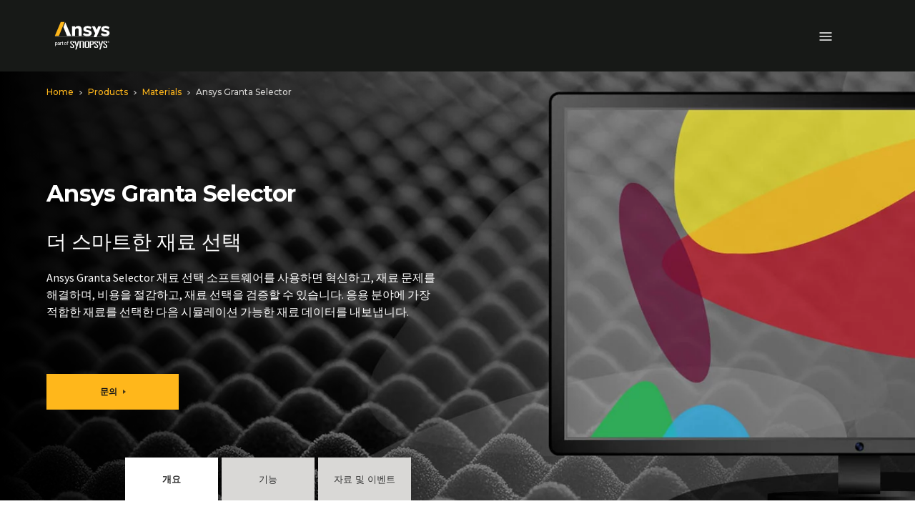

--- FILE ---
content_type: application/javascript;charset=utf-8
request_url: https://www.ansys.com/etc.clientlibs/ansysincprogram/components/dynamicslider/clientlib.lc-a7e597f55772fdcff811e65c4218a074-lc.min.js
body_size: 117
content:
$(document).ready(function(){$("#videoSliderContainer.section-view-more-trigger").on("click",function(a){$(this).closest(".section-view-more").toggleClass("collapsed")});slickCall();$('a[data-toggle\x3d"tab"]').on("shown.bs.tab",function(a){slickCall()})});
function slickCall(){var a=$(".sliderCarousel");a.hasClass("slick-initialized")&&a.slick("unslick");a.slick({mobileFirst:!0,infinite:!1,slidesToShow:1,slidesToScroll:1,responsive:[{breakpoint:680,settings:{slidesToShow:2,slidesToScroll:2}},{breakpoint:992,settings:{slidesToShow:3,slidesToScroll:3}}]})}
$(document).ready(function(){$(".videoSliderContainer").each(function(){var a=$(this).parent(),b=$(this).find(".modalVideo");if(0<b.length)for(var c=$(b).length-1;0<=c;c--){for(var d=b[c];0<$(d).children().length;)$(a).append($(d).children());$(d).remove()}})});